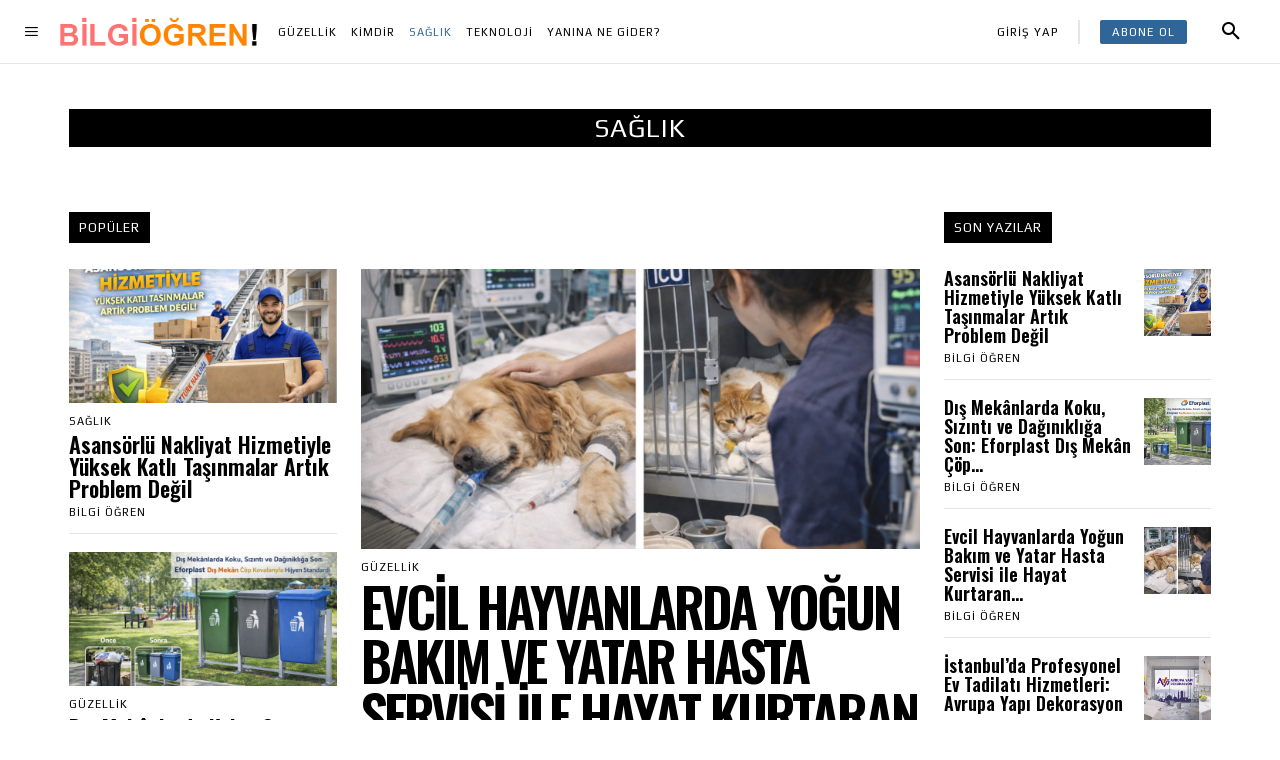

--- FILE ---
content_type: text/html; charset=utf-8
request_url: https://www.google.com/recaptcha/api2/aframe
body_size: 267
content:
<!DOCTYPE HTML><html><head><meta http-equiv="content-type" content="text/html; charset=UTF-8"></head><body><script nonce="1OaWvuqJL4Hi_GYGROoyew">/** Anti-fraud and anti-abuse applications only. See google.com/recaptcha */ try{var clients={'sodar':'https://pagead2.googlesyndication.com/pagead/sodar?'};window.addEventListener("message",function(a){try{if(a.source===window.parent){var b=JSON.parse(a.data);var c=clients[b['id']];if(c){var d=document.createElement('img');d.src=c+b['params']+'&rc='+(localStorage.getItem("rc::a")?sessionStorage.getItem("rc::b"):"");window.document.body.appendChild(d);sessionStorage.setItem("rc::e",parseInt(sessionStorage.getItem("rc::e")||0)+1);localStorage.setItem("rc::h",'1768981791625');}}}catch(b){}});window.parent.postMessage("_grecaptcha_ready", "*");}catch(b){}</script></body></html>